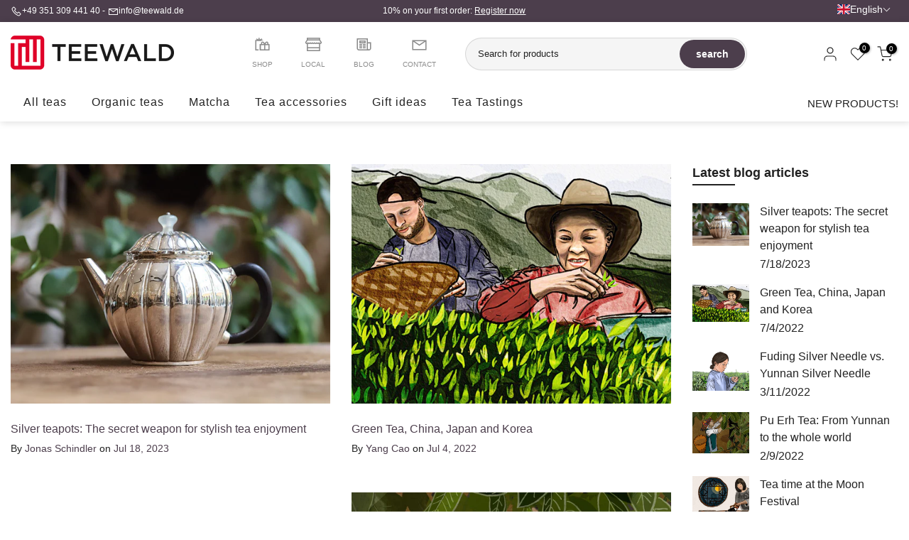

--- FILE ---
content_type: text/html; charset=utf-8
request_url: https://teewald.com/blogs/tee-kultur?section_id=template--17934042333448__sidebar&
body_size: 2867
content:
<div id="shopify-section-template--17934042333448__sidebar" class="shopify-section t4s-section t4s-section-sidebar t4s_tp_ins t4s_tp_cd"><template class="t4s-d-none">
    [t4splitlz]<link rel="stylesheet" href="//teewald.com/cdn/shop/t/11/assets/t4s-widget.css?v=154464744514273845431680594433" media="all">
            <div class="t4s-sidebar-inner">
            <div class="t4s-row t4s-row-cols-1"><div id="t4s-sidebar-b30c7e03-d23a-4e48-933e-71b4f71e187a" class="t4s-col-item t4s-widget t4s-sidebar-post"><h5 class="t4s-widget-title">Latest blog articles</h5><div class="t4s-sidebar-post-list"><div class="t4s-row t4s-space-item-inner"> 
	<div class="t4s-col-item t4s-col t4s-widget_img_ar t4s_ratioadapt t4s_position_8 t4s_cover"><a class="t4s-d-block t4s-pr t4s-oh t4s_ratio" href="/blogs/tee-kultur/silberne-teekannen-die-geheimwaffe-fur-stilvollen-teegenuss" style="--aspect-ratioapt: 1.33">
				<img class="lazyloadt4s" data-src="//teewald.com/cdn/shop/articles/Silber-Teekannen-Teekultur.jpg?v=1689691949&width=1" data-widths="[100,200,400,600,700,800,900,1000,1200,1400,1600]" data-optimumx="2" data-sizes="auto" src="data:image/svg+xml,%3Csvg%20viewBox%3D%220%200%20665%20500%22%20xmlns%3D%22http%3A%2F%2Fwww.w3.org%2F2000%2Fsvg%22%3E%3C%2Fsvg%3E" width="665" height="500" alt="Silberne Teekannen: Die Geheimwaffe für stilvollen Teegenuss">
				<span class="lazyloadt4s-loader"></span>
			</a></div>
	<div class="t4s-col-item t4s-col t4s-widget_if_ar">
	   <a class="t4s-article-title t4s-d-block" href="/blogs/tee-kultur/silberne-teekannen-die-geheimwaffe-fur-stilvollen-teegenuss">Silver teapots: The secret weapon for stylish tea enjoyment</a>
	   <time datetime="2023-07-18T14:59:44Z">7/18/2023</time>
	</div>
</div> 
<div class="t4s-row t4s-space-item-inner"> 
	<div class="t4s-col-item t4s-col t4s-widget_img_ar t4s_ratioadapt t4s_position_8 t4s_cover"><a class="t4s-d-block t4s-pr t4s-oh t4s_ratio" href="/blogs/tee-kultur/gruner-tee-china-japan-und-korea" style="--aspect-ratioapt: 1.5009380863039399">
				<img class="lazyloadt4s" data-src="//teewald.com/cdn/shop/articles/IMG_5146.jpg?v=1657018611&width=1" data-widths="[100,200,400,600,700,800,900,1000,1200,1400,1600]" data-optimumx="2" data-sizes="auto" src="data:image/svg+xml,%3Csvg%20viewBox%3D%220%200%20800%20533%22%20xmlns%3D%22http%3A%2F%2Fwww.w3.org%2F2000%2Fsvg%22%3E%3C%2Fsvg%3E" width="800" height="533" alt="Grüntee Röstung von Hand in einem Wok in China mit einer Katze">
				<span class="lazyloadt4s-loader"></span>
			</a></div>
	<div class="t4s-col-item t4s-col t4s-widget_if_ar">
	   <a class="t4s-article-title t4s-d-block" href="/blogs/tee-kultur/gruner-tee-china-japan-und-korea">Green Tea, China, Japan and Korea</a>
	   <time datetime="2022-07-04T20:11:57Z">7/4/2022</time>
	</div>
</div> 
<div class="t4s-row t4s-space-item-inner"> 
	<div class="t4s-col-item t4s-col t4s-widget_img_ar t4s_ratioadapt t4s_position_8 t4s_cover"><a class="t4s-d-block t4s-pr t4s-oh t4s_ratio" href="/blogs/tee-kultur/fuding-silver-needle-vs-yunnan-silver-needle" style="--aspect-ratioapt: 1.3266998341625207">
				<img class="lazyloadt4s" data-src="//teewald.com/cdn/shop/articles/Silver-Needle-Cover-Image.jpg?v=1647000929&width=1" data-widths="[100,200,400,600,700,800,900,1000,1200,1400,1600]" data-optimumx="2" data-sizes="auto" src="data:image/svg+xml,%3Csvg%20viewBox%3D%220%200%20800%20603%22%20xmlns%3D%22http%3A%2F%2Fwww.w3.org%2F2000%2Fsvg%22%3E%3C%2Fsvg%3E" width="800" height="603" alt="Fuding Silver Needle vs. Yunnan Silver Needle">
				<span class="lazyloadt4s-loader"></span>
			</a></div>
	<div class="t4s-col-item t4s-col t4s-widget_if_ar">
	   <a class="t4s-article-title t4s-d-block" href="/blogs/tee-kultur/fuding-silver-needle-vs-yunnan-silver-needle">Fuding Silver Needle vs. Yunnan Silver Needle</a>
	   <time datetime="2022-03-11T10:37:27Z">3/11/2022</time>
	</div>
</div> 
<div class="t4s-row t4s-space-item-inner"> 
	<div class="t4s-col-item t4s-col t4s-widget_img_ar t4s_ratioadapt t4s_position_8 t4s_cover"><a class="t4s-d-block t4s-pr t4s-oh t4s_ratio" href="/blogs/tee-kultur/pu-erh-tee-von-yunnan-in-die-ganze-welt" style="--aspect-ratioapt: 1.3675213675213675">
				<img class="lazyloadt4s" data-src="//teewald.com/cdn/shop/articles/Pu-Erh-Tee-Cover-low.jpg?v=1644414377&width=1" data-widths="[100,200,400,600,700,800,900,1000,1200,1400,1600]" data-optimumx="2" data-sizes="auto" src="data:image/svg+xml,%3Csvg%20viewBox%3D%220%200%20800%20585%22%20xmlns%3D%22http%3A%2F%2Fwww.w3.org%2F2000%2Fsvg%22%3E%3C%2Fsvg%3E" width="800" height="585" alt="Pu Erh Tee: Von Yunnan in die ganze Welt">
				<span class="lazyloadt4s-loader"></span>
			</a></div>
	<div class="t4s-col-item t4s-col t4s-widget_if_ar">
	   <a class="t4s-article-title t4s-d-block" href="/blogs/tee-kultur/pu-erh-tee-von-yunnan-in-die-ganze-welt">Pu Erh Tea: From Yunnan to the whole world</a>
	   <time datetime="2022-02-09T13:57:06Z">2/9/2022</time>
	</div>
</div> 
<div class="t4s-row t4s-space-item-inner"> 
	<div class="t4s-col-item t4s-col t4s-widget_img_ar t4s_ratioadapt t4s_position_8 t4s_cover"><a class="t4s-d-block t4s-pr t4s-oh t4s_ratio" href="/blogs/tee-kultur/tees-zum-mid-autumn-festival" style="--aspect-ratioapt: 1.3440860215053763">
				<img class="lazyloadt4s" data-src="//teewald.com/cdn/shop/articles/Moon_Festival_Evening_final_version.jpg?v=1631882396&width=1" data-widths="[100,200,400,600,700,800,900,1000,1200,1400,1600]" data-optimumx="2" data-sizes="auto" src="data:image/svg+xml,%3Csvg%20viewBox%3D%220%200%201000%20744%22%20xmlns%3D%22http%3A%2F%2Fwww.w3.org%2F2000%2Fsvg%22%3E%3C%2Fsvg%3E" width="1000" height="744" alt="Teezeit beim Mondfest">
				<span class="lazyloadt4s-loader"></span>
			</a></div>
	<div class="t4s-col-item t4s-col t4s-widget_if_ar">
	   <a class="t4s-article-title t4s-d-block" href="/blogs/tee-kultur/tees-zum-mid-autumn-festival">Tea time at the Moon Festival</a>
	   <time datetime="2021-09-16T16:51:56Z">9/16/2021</time>
	</div>
</div> 
</div></div><link href="//teewald.com/cdn/shop/t/11/assets/collection-products.css?v=183062738215731325271680594431" rel="stylesheet" type="text/css" media="all" /><div id="t4s-sidebar-3f3fa516-998a-40b8-80f9-bd2783aae214" class="t4s-col-item t4s-widget t4s-sidebar-product-feature"><h5 class="t4s-widget-title">new hits</h5><div class="product_list_widget t4s_ratioadapt t4s_position_8 t4s_cover"><div class="t4s-row t4s-space-item-inner t4s-widget__pr">
	<div class="t4s-col-item t4s-col t4s-widget_img_pr"><a class="t4s-d-block t4s-pr t4s-oh t4s_ratio t4s-bg-11" href="/products/shiboridashi-jiri-lang-grau-2-stuck" style="background: url(//teewald.com/cdn/shop/files/ShiboridashivonJiriLang130ml.grau_2.jpg?v=1767956857&width=1);--aspect-ratioapt: 1.0">
				<img class="lazyloadt4s" data-src="//teewald.com/cdn/shop/files/ShiboridashivonJiriLang130ml.grau_2.jpg?v=1767956857&width=1" data-widths="[100,200,400,600,700,800,900,1000,1200,1400,1600]" data-optimumx="2" data-sizes="auto" src="[data-uri]" width="1080" height="1080" alt="Shiboridashi Jiri Lang grau/braun">
			</a></div>
	<div class="t4s-col-item t4s-col t4s-widget_if_pr">
		<a href="/products/shiboridashi-jiri-lang-grau-2-stuck" class="t4s-d-block t4s-widget__pr-title">Shiboridashi Jiri Lang grau/braun</a><div class="t4s-widget__pr-price"data-pr-price data-product-price>$80.00
</div></div>
</div>
 <div class="t4s-row t4s-space-item-inner t4s-widget__pr">
	<div class="t4s-col-item t4s-col t4s-widget_img_pr"><a class="t4s-d-block t4s-pr t4s-oh t4s_ratio t4s-bg-11" href="/products/chen-pi-shu-pu-erh-2005" style="background: url(//teewald.com/cdn/shop/files/IMG-4402.jpg?v=1767032744&width=1);--aspect-ratioapt: 1.0">
				<img class="lazyloadt4s" data-src="//teewald.com/cdn/shop/files/IMG-4402.jpg?v=1767032744&width=1" data-widths="[100,200,400,600,700,800,900,1000,1200,1400,1600]" data-optimumx="2" data-sizes="auto" src="[data-uri]" width="1080" height="1080" alt="Chen Pi Shu Pu Erh 2005">
			</a></div>
	<div class="t4s-col-item t4s-col t4s-widget_if_pr">
		<a href="/products/chen-pi-shu-pu-erh-2005" class="t4s-d-block t4s-widget__pr-title">Chen Pi Shu Pu Erh 2005</a><div class="t4s-widget__pr-price"><span data-pr-price data-product-price>$16.00</span><div class="t4s-price__unit"><span data-unit-price class="t4s-unit_price">$320.00</span><span>/</span><span data-unit-base class="t4s-unit_base">kg
</span></div></div></div>
</div>
 <div class="t4s-row t4s-space-item-inner t4s-widget__pr">
	<div class="t4s-col-item t4s-col t4s-widget_img_pr"><a class="t4s-d-block t4s-pr t4s-oh t4s_ratio t4s-bg-11" href="/products/da-xue-shan-wild-sheng-pu-erh" style="background: url(//teewald.com/cdn/shop/files/IMG-4392.jpg?v=1767008015&width=1);--aspect-ratioapt: 1.0">
				<img class="lazyloadt4s" data-src="//teewald.com/cdn/shop/files/IMG-4392.jpg?v=1767008015&width=1" data-widths="[100,200,400,600,700,800,900,1000,1200,1400,1600]" data-optimumx="2" data-sizes="auto" src="[data-uri]" width="1080" height="1080" alt="2023 Da Xue Shan Wild Sheng Pu Erh">
			</a></div>
	<div class="t4s-col-item t4s-col t4s-widget_if_pr">
		<a href="/products/da-xue-shan-wild-sheng-pu-erh" class="t4s-d-block t4s-widget__pr-title">2023 Da Xue Shan Wild Sheng Pu Erh</a><div class="t4s-widget__pr-price"><span data-pr-price data-product-price>$80.00</span><div class="t4s-price__unit"><span data-unit-price class="t4s-unit_price">$400.00</span><span>/</span><span data-unit-base class="t4s-unit_base">kg
</span></div></div></div>
</div>
 <div class="t4s-row t4s-space-item-inner t4s-widget__pr">
	<div class="t4s-col-item t4s-col t4s-widget_img_pr"><a class="t4s-d-block t4s-pr t4s-oh t4s_ratio t4s-bg-11" href="/products/shiboridashi-jiri-lang" style="background: url(//teewald.com/cdn/shop/files/Shiboridashi_von_Jiri_Lang_100_ml._blassgrun.jpg?v=1767956732&width=1);--aspect-ratioapt: 1.0">
				<img class="lazyloadt4s" data-src="//teewald.com/cdn/shop/files/Shiboridashi_von_Jiri_Lang_100_ml._blassgrun.jpg?v=1767956732&width=1" data-widths="[100,200,400,600,700,800,900,1000,1200,1400,1600]" data-optimumx="2" data-sizes="auto" src="[data-uri]" width="1080" height="1080" alt="Shiboridashi Jiri Lang grün-braun">
			</a></div>
	<div class="t4s-col-item t4s-col t4s-widget_if_pr">
		<a href="/products/shiboridashi-jiri-lang" class="t4s-d-block t4s-widget__pr-title">Shiboridashi Jiri Lang grün-braun</a><div class="t4s-widget__pr-price"data-pr-price data-product-price>$80.00
</div></div>
</div>
 <div class="t4s-row t4s-space-item-inner t4s-widget__pr">
	<div class="t4s-col-item t4s-col t4s-widget_img_pr"><a class="t4s-d-block t4s-pr t4s-oh t4s_ratio t4s-bg-11" href="/products/shiboridashi-set-schwarz-von-ales-dancak-180-ml" style="background: url(//teewald.com/cdn/shop/files/Shiboridashi_von_Ales_Dancak_180_ml._schwarz_2.jpg?v=1767956491&width=1);--aspect-ratioapt: 1.0">
				<img class="lazyloadt4s" data-src="//teewald.com/cdn/shop/files/Shiboridashi_von_Ales_Dancak_180_ml._schwarz_2.jpg?v=1767956491&width=1" data-widths="[100,200,400,600,700,800,900,1000,1200,1400,1600]" data-optimumx="2" data-sizes="auto" src="[data-uri]" width="1080" height="1080" alt="Shiboridashi Set Schwarz von Ales Dancak (180 ml)">
			</a></div>
	<div class="t4s-col-item t4s-col t4s-widget_if_pr">
		<a href="/products/shiboridashi-set-schwarz-von-ales-dancak-180-ml" class="t4s-d-block t4s-widget__pr-title">Shiboridashi Set Schwarz von Ales Dancak (180 ml)</a><div class="t4s-widget__pr-price"data-pr-price data-product-price>$100.00
</div></div>
</div>
 </div></div></div>
        </div>[t4splitlz]
        <link rel="stylesheet" href="//teewald.com/cdn/shop/t/11/assets/drawer.min.css?v=160610946275280585641680594432" media="all">
        <div id="drawer-template--17934042333448__sidebar" class="t4s-drawer t4s-drawer__left" aria-hidden="true">
            <div class="t4s-drawer__header"><span>Sidebar</span><button class="t4s-drawer__close" data-drawer-close aria-label="Close sidebar"><svg class="t4s-iconsvg-close" role="presentation" viewBox="0 0 16 14"><path d="M15 0L1 14m14 0L1 0" stroke="currentColor" fill="none" fill-rule="evenodd"></path></svg></button></div>
            <div class="t4s-drawer__content">
                <div class="t4s-drawer__main t4s-current-scrollbar">[t4splitlz2]</div>
                <div class="t4s-drawer__footer"></div>
            </div>
        </div>     
    [t4splitlz]
    </template><button data-sidebar-id='template--17934042333448__sidebar' data-sidebar-false data-drawer-options='{ "id":"#drawer-template--17934042333448__sidebar" }' class="t4s-btn-sidebar"><span class="t4s-btn-sidebar-icon"><svg viewBox="0 0 24 24" width="22" height="22" stroke="currentColor" stroke-width="1.5" fill="none" stroke-linecap="round" stroke-linejoin="round" class="css-i6dzq1"><rect x="3" y="3" width="18" height="18" rx="2" ry="2"></rect><line x1="9" y1="3" x2="9" y2="21"></line></svg></span> <span class="t4s-btn-sidebar-text">Open sidebar</span></button>
<style>
    button.t4s-btn-sidebar {
        position: fixed;
        top: 50%;
        z-index: 100;
        background-color: var(--t4s-light-color);
        color:  var(--t4s-dark-color);
        box-shadow: 0 0 3px rgb(0 0 0 / 15%);
        transition: all .6s cubic-bezier(.19,1,.22,1);
        display: flex;
        align-items: center;
        flex-direction: row;
        flex-wrap: nowrap;
        overflow: hidden;
        min-width: 50px;
        height: 50px;
        padding: 0;
    }
    .t4s-btn-sidebar .t4s-btn-sidebar-icon {
        width: 50px;
        height: 50px;
        display: inline-flex;
        justify-content: center;
        align-items: center;
    }
    .t4s-btn-sidebar .t4s-btn-sidebar-text {
        padding: 0;
        max-width: 0;
        white-space: nowrap;
        overflow: hidden;
        text-overflow: ellipsis;
        font-weight: 500;
        will-change: padding, max-width;
        transition: padding 0.4s cubic-bezier(.175,.885,.32,1.15),max-width 0.4s cubic-bezier(.175,.885,.32,1.15);
    }
    .t4s-btn-sidebar:hover .t4s-btn-sidebar-text {
        padding-right: 25px;
        max-width: 280px;
    }
    .t4s-sidebar-inner .t4s-widget:not(:last-child){margin-bottom: 50px; }
    #drawer-template--17934042333448__sidebar .t4s-drawer__main{overflow-x: hidden;padding:20px;}
    @media screen and (min-width: 1025px) {
        .t4s-sidebar { display: block }
        button.t4s-btn-sidebar,.t4s-section-sidebar{display: none;}.t4s-main-area {flex: 0 0 auto;width: 75%; }}
    .t4s-section-sidebar ~ .t4s-section-main .t4s-main-area{order: 10}
    .t4s-section-sidebar ~ .t4s-section-main .t4s-sidebar{order: 1}
    </style></div>

--- FILE ---
content_type: text/html; charset=utf-8
request_url: https://teewald.com/blogs/tee-kultur/?section_id=popups
body_size: 1790
content:
<div id="shopify-section-popups" class="shopify-section t4s-section-popup t4s-section-admn2-fixed"><style data-shopify>#t4s-popup__newsletter {
				    max-width: 530px !important;
				    background-color: var(--t4s-light-color);
					margin: 30px auto;
				}
				#t4s-popup__newsletter:not(.t4s-news-layout1) {
					max-width: 800px !important;
				}
				.t4s-popup-newsletter-form {
					padding: 30px;
				}
				.t4s-popup-newsletter-form .t4s-news-heading {
					font-size: 18px;
				    line-height: 30px;
				    margin-top: 0;
				    margin-bottom:10px;
				    color: var(--heading-color)
				}
				.t4s-popup-newsletter-form .t4s-news-subheading {
				    margin-bottom:10px;
				}
				.t4s-popup-newsletter-form form {
					margin-bottom: 10px;
				}
				.t4s-popup-news-footer,
				.t4s-popup-news-checkzone {
					font-size: 12px;
				}
				.t4s-news-layout3 > .t4s-row {
					flex-direction: row-reverse;
				}
				.t4s-popup-news-checkzone .t4s-popup_new_checkbox {
					display:none;
				}
				.t4s-popup-news-checkzone .t4s-popup_new_checkbox + label {
    				cursor: pointer;
				}
				.t4s-popup-news-checkzone .t4s-popup_new_checkbox + label::before {
					content: '';
				    display: inline-block;
				    margin-right: 10px;
				    width: 16px;
				    height: 16px;
				    min-width: 16px;
				    border: 1px solid #d4d6d8;
				    background: #fff;
				    box-shadow: 0 1px rgb(212 214 216 / 40%);
				    border-radius: 2px;
				    -webkit-appearance: none;
				    position: relative;
    				top: 3px;
    				box-shadow: none;
				    background-size: cover;
				    background-repeat: no-repeat;
				    background-position: 50%;
				    transition: .2s ease-in-out;
				}
				.t4s-popup-news-checkzone .t4s-popup_new_checkbox:checked + label::before {
					background-color: var(--accent-color);
    				border-color: var(--accent-color);
				}
				.t4s-popup-news-checkzone .t4s-popup_new_checkbox~svg {
					display: block;
				    width: 12px;
				    height: 12px;
				    fill: #fff;
				    position: absolute;
				    top: 5px;
				    left: 2px;
				    pointer-events: none;
				    transform: scale(0);
				    -webkit-transform: scale(0);
				    -webkit-transition: .25s ease-in-out;
				    transition: .25s ease-in-out;
				}
				.t4s-popup-news-checkzone .t4s-popup_new_checkbox:checked~svg {
				    transform: scale(1);
    				-webkit-transform: scale(1);
				}
		   	#t4s-form-popups .t4s-newsletter__response > div {
			   	 position: static;
				    z-index: 2;
				    background-color: #fff;
				    padding: 5px 15px;
	    			 color: var(--t4s-success-color);
	    			 background: rgba(var(--t4s-success-color-rgb),.1);
				    border: solid 1px var(--t4s-success-color);
				    border-radius: var(--btn-radius);
				    text-align: start;
				    margin: 10px 0;
				    font-size: 13px;
				    display: inline-block;
			   }
		   	#t4s-form-popups .t4s-newsletter__response .t4s-newsletter__error {
			   	border-color: var(--t4s-error-color);
	    			color: var(--t4s-error-color);
	    			background: rgba(var(--t4s-error-color-rgb),.1);
		   	}
			   #t4s-form-popups .t4s-newsletter__response .t4s-newsletter__success svg {
				    fill: currentColor;
				    width: 16px;
				    margin: 5px;
				    display: inline-block;
				    vertical-align: middle;
			   }</style><div id="t4s-popup__newsletter" data-block="4b1cf6a2-45b0-4868-9c1f-4e6b8fff5423" class="mfp-with-anim mfp-hide t4s-text-center t4s-news-layout2 t4s_ratioadapt t4s_position_8 t4s_cover" data-stt='{ "number_pages": 0,"pp_version": 1,"after": "time","time_delay": 10000,"scroll_delay": 100,"day_next": 14,"isMobile":true }'>
		   	<div class="t4s-row t4s-gx-0 t4s-gy-0 t4s-row-cols-2 ">
		   			<div class="t4s-col-item t4s_ratio" style="--aspect-ratioapt: 1.5">
			            <img class="lazyloadt4s t4s-lz--fadeIn t4s-obj-eff" data-src="//teewald.com/cdn/shop/files/Wuyi_Yancha_Oolong_von_Teewald.jpg?v=1631107066&width=1" data-widths="[100,200,400,600,700,800,900,1000,1200,1400,1600]" data-optimumx="2" data-sizes="auto" src="[data-uri]" width="1080" height="720" alt="">
			            <span class="lazyloadt4s-loader is-bg-img" style="background: url(//teewald.com/cdn/shop/files/Wuyi_Yancha_Oolong_von_Teewald.jpg?v=1631107066&width=1);"></span>
		   			</div>
		   		
		   		<div class="t4s-col-item"style="--animation: ;--delay-animation:s;--input-cl: #878787;--border-cl: #000000;--btn-cl: #ffffff;--btn-bg-cl: #4c3e4c;--btn-hover-cl: #ffffff;--btn-hover-bg-cl: #222222; --mgb: px;--mgb-mb: px;--form-width:px;--form-width-mb:px;">
		   			<div class="t4s-popup-newsletter-form">
				   	 <h4 class="t4s-news-heading">Get 10% discount on your first order by entering your email address.</h4>
				   	 <p class="t4s-news-subheading">You will receive the voucher code via email as soon as you have confirmed your address.</p>
<form method="post" action="/contact#t4s-form-popups" id="t4s-form-popups" accept-charset="UTF-8" class="t4s-pr t4s-z-100 t4s-newsletter__form" data-form-mail-agree=""><input type="hidden" name="form_type" value="customer" /><input type="hidden" name="utf8" value="✓" /><input type="hidden" name="contact[tags]" value="newsletter">
        <div class="t4s-newsletter__fields">
           <div class="t4s-newsletter__inner t4s-row t4s-g-0 t4s-pr t4s-oh ">
              <div class="t4s-col t4s-col-item is--col-email"><input type="email" name="contact[email]" placeholder="Your email address"  value="" class="t4s-text-center t4s-text-md-start t4s-newsletter__email" required="required"></div>
              <div class="t4s-col-auto t4s-col-item is--col-btn">
                <button data-agreeMail-btn type="submit" class="t4s-w-100 t4s-newsletter__submit t4s-truncate t4s-btn-loading__svg">
                  <span class="t4s-newsletter__text">Subscribe
</span>
                  <span class="t4s-loading__spinner t4s-dn">
                    <svg width="16" height="16" aria-hidden="true" focusable="false" role="presentation" class="t4s-svg__spinner" viewBox="0 0 66 66" xmlns="http://www.w3.org/2000/svg"><circle class="t4s-path" fill="none" stroke-width="6" cx="33" cy="33" r="30"></circle></svg>
                  </span>
                </button>
              </div>
           </div></div>
         <div data-new-response-form class="t4s-newsletter__response"></div></form><div class="t4s-popup-news-footer">By registering for the newsletter you accept the <a href="/policies/privacy-policy">data protection regulations</a></div><div class="t4s-popup-news-checkzone t4s-pr t4s-d-inline-block">
							 	<input data-checked-newsletter type="checkbox" id="t4s-checkbox-popups" class="t4s-popup_new_checkbox">
							 	<label for="t4s-checkbox-popups" class="t4s-popup_new_label">Don't show again.</label>
							 	<svg class="t4s-dn t4s-icon_checked" viewBox="0 0 24 24"><path d="M9 20l-7-7 3-3 4 4L19 4l3 3z"></path></svg>
							 </div></div>
			    </div>
	         </div>
		   </div></div>

--- FILE ---
content_type: application/x-javascript; charset=utf-8
request_url: https://consent.cookiebot.com/451aafd8-3904-425e-85ab-22b2e9e79ccd/cc.js?renew=false&referer=teewald.com&dnt=false&init=false
body_size: 204
content:
if(console){var cookiedomainwarning='Error: The domain TEEWALD.COM is not authorized to show the cookie banner for domain group ID 451aafd8-3904-425e-85ab-22b2e9e79ccd. Please add it to the domain group in the Cookiebot Manager to authorize the domain.';if(typeof console.warn === 'function'){console.warn(cookiedomainwarning)}else{console.log(cookiedomainwarning)}};